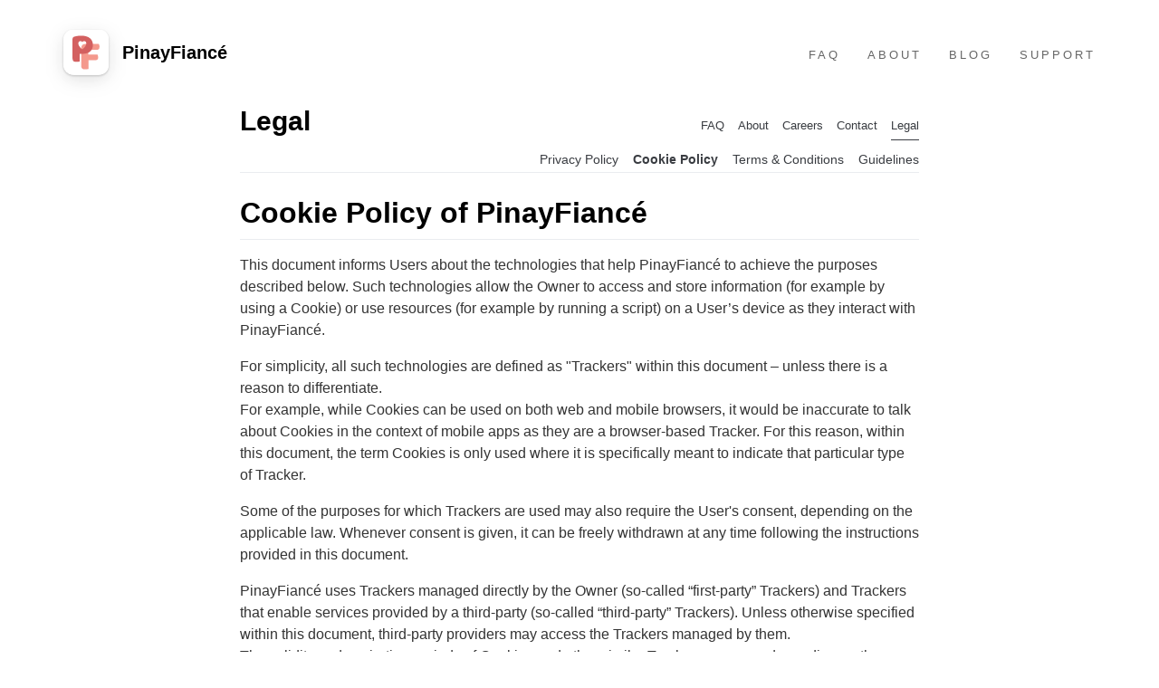

--- FILE ---
content_type: text/html; charset=UTF-8
request_url: https://www.pinayfiance.com/about/legal/cookie
body_size: 3669
content:
<!DOCTYPE html>
<html lang="en-us"><head>
	<meta charset="utf-8">
	<meta http-equiv="x-ua-compatible" content="ie=edge">
	<meta name="viewport" content="width=device-width, initial-scale=1.0">
	<meta name="robots" content="all">
	<base target="_blank">
	<link rel="apple-touch-icon" sizes="180x180" href="/apple-touch-icon.png">
	<link rel="icon" type="image/png" sizes="32x32" href="/favicon-32x32.png">
	<link rel="icon" type="image/png" sizes="16x16" href="/favicon-16x16.png">
	<link rel="manifest" href="/site.webmanifest">
	<link rel="mask-icon" href="/safari-pinned-tab.svg" color="#d2605f">
	<meta name="msapplication-TileColor" content="#b91d47">
	<meta name="theme-color" content="#ffffff"><meta name="facebook-domain-verification" content="fut90khp2wilwc79iylnmxcp08ihbf" /><meta name="apple-itunes-app" content="app-id=1567051388"><!-- Begin Jekyll SEO tag v2.7.1 -->
<title>Privacy &amp; Legal | PinayFiancé</title>
<meta name="generator" content="Jekyll v3.9.0" />
<meta property="og:title" content="Privacy &amp; Legal" />
<meta property="og:locale" content="en_US" />
<meta name="description" content="Learn about PinayFiancé’s privacy, security and legal policies, including payment terms and customer privacy." />
<meta property="og:description" content="Learn about PinayFiancé’s privacy, security and legal policies, including payment terms and customer privacy." />
<link rel="canonical" href="https://www.pinayfiance.com/about/legal/cookie" />
<meta property="og:url" content="https://www.pinayfiance.com/about/legal/cookie" />
<meta property="og:site_name" content="PinayFiancé" />
<meta property="og:image" content="https://cdn.pinayfiance.com/pinay-fiance-og-image.jpg" />
<meta property="og:type" content="article" />
<meta property="article:published_time" content="2024-03-03T16:01:04-05:00" />
<meta name="twitter:card" content="summary" />
<meta property="twitter:image" content="https://cdn.pinayfiance.com/pinay-fiance-og-image.jpg" />
<meta property="twitter:title" content="Privacy &amp; Legal" />
<meta name="twitter:site" content="@pinayfiance" />
<script type="application/ld+json">
{"@type":"BlogPosting","image":"https://cdn.pinayfiance.com/pinay-fiance-og-image.jpg","headline":"Privacy &amp; Legal","dateModified":"2024-03-03T16:01:04-05:00","datePublished":"2024-03-03T16:01:04-05:00","mainEntityOfPage":{"@type":"WebPage","@id":"https://www.pinayfiance.com/about/legal/cookie"},"publisher":{"@type":"Organization","logo":{"@type":"ImageObject","url":"https://cdn.pinayfiance.com/pinay-fiance-mobile-app-icon.jpg"}},"description":"Learn about PinayFiancé’s privacy, security and legal policies, including payment terms and customer privacy.","url":"https://www.pinayfiance.com/about/legal/cookie","@context":"https://schema.org"}</script>
<!-- End Jekyll SEO tag -->
<link rel="stylesheet" href="/assets/main.css?v=1709499664" /><script defer src="https://www.googletagmanager.com/gtag/js?id=G-67BGQD9KZP"></script>
	<script defer src="/assets/head.js?v=1709499664"></script>
</head><body class="subPageBody">
    <div class="headerBackground subPageHeaderBackground">
        <div class="container subPageContainer"><header>
	<div class="logo">
		<div class="appIconShadow">
			<svg width="0" height="0">
				<defs>
					<clippath id="shape">
							<path id="shape" class="cls-1" d="M6181.23,233.709v-1.792c0-.5-0.02-1-0.02-1.523a24.257,24.257,0,0,0-.28-3.3,11.207,11.207,0,0,0-1.04-3.132,10.683,10.683,0,0,0-1.95-2.679,10.384,10.384,0,0,0-2.68-1.943,10.806,10.806,0,0,0-3.13-1.038,19.588,19.588,0,0,0-3.3-.285c-0.5-.017-1-0.017-1.52-0.017h-22.39c-0.51,0-1.01.017-1.53,0.017a24.041,24.041,0,0,0-3.3.285,11.009,11.009,0,0,0-3.13,1.038,10.491,10.491,0,0,0-4.62,4.622,10.893,10.893,0,0,0-1.04,3.132,19.2,19.2,0,0,0-.28,3.3c-0.02.5-.02,1-0.02,1.523v22.392c0,0.5.02,1,.02,1.524a24.257,24.257,0,0,0,.28,3.3,10.9,10.9,0,0,0,1.04,3.132,10.491,10.491,0,0,0,4.62,4.622,11.04,11.04,0,0,0,3.13,1.038,19.891,19.891,0,0,0,3.3.285c0.51,0.017,1.01.017,1.53,0.017h22.39c0.5,0,1-.017,1.52-0.017a24.221,24.221,0,0,0,3.3-.285,10.836,10.836,0,0,0,3.13-1.038,10.408,10.408,0,0,0,2.68-1.943,10.683,10.683,0,0,0,1.95-2.679,11.217,11.217,0,0,0,1.04-3.132,20.257,20.257,0,0,0,.28-3.3c0.02-.5.02-1,0.02-1.524v-20.6h0Z" transform="translate(-6131 -218)"/>
					</clippath>
				</defs>
			</svg><a href="/" target="_self">
					<div class="headerIcon">
						<svg width="50" height="50" viewbox="0 0 50 50" xmlns="http://www.w3.org/2000/svg" style="background:#fff">
							<g fill="none" fill-rule="evenodd">
								<path fill="#FFF" d="M0 0h50v50H0z"/>
								<g fill-rule="nonzero">
									<path d="M24.015 43.555c.696 0 1.4-.046 2.112-.138.711-.091 1.233-.182 1.566-.274v-9.65h7.947c.848 0 1.522-.252 2.021-.756.5-.503.75-1.334.75-2.492 0-.61-.084-1.19-.25-1.738-.167-.55-.371-.991-.613-1.327h-9.945v-5.168h9.536c.847 0 1.521-.252 2.02-.755.5-.503.75-1.35.75-2.539 0-.61-.083-1.196-.25-1.76-.166-.565-.356-1.014-.568-1.35H23.97c-1.302 0-2.331.381-3.088 1.144-.757.762-1.135 1.799-1.135 3.11v19.896c0 .793.09 1.434.272 1.921.182.488.454.87.817 1.144.364.274.81.465 1.34.572.53.106 1.143.16 1.84.16Z" fill="#F4998D"/>
									<path d="M19.616 6.445c4.199 0 7.409.904 9.63 2.712 2.22 1.808 3.331 4.259 3.331 7.354 0 1.5-.236 2.857-.707 4.067a8.442 8.442 0 0 1-2.1 3.125c-.928.874-2.099 1.548-3.514 2.023-1.331.446-2.858.683-4.58.71l-.326.002h-3.24v8.457l-.08.02-.182.043c-.325.07-.762.142-1.312.212a16.63 16.63 0 0 1-2.122.138 9.44 9.44 0 0 1-1.849-.16c-.532-.108-.98-.3-1.346-.575-.365-.276-.639-.659-.821-1.15-.169-.452-.26-1.035-.273-1.748l-.001-.182V9.846l.002-.126c.022-.583.196-1.038.523-1.367.35-.353.829-.636 1.437-.85 1.035-.368 2.213-.636 3.537-.805a31.582 31.582 0 0 1 3.993-.253Zm2.11 6.232c-.164.092-.33.221-.507.416-.06.067-.146.204-.257.411l-.07.132-.091-.172a2.181 2.181 0 0 0-.236-.371 2.003 2.003 0 0 0-.506-.416c-.649-.367-1.557-.29-1.9-.208l-.116.033-.091.031c-.2.075-.497.226-.788.56-.33.38-.461.757-.528 1.039l-.015.068-.014.067c-.236 1.19.195 2.363.491 2.984l.066.133.035.067c.486.926 1.227 1.755 1.657 2.208l.345.357.154.154.195.188c.244.231.54.501.89.81l.452.396.316-.275c.61-.536 1.07-.962 1.381-1.279l.36-.374.169-.18c.448-.489 1.08-1.244 1.502-2.072l.066-.133c.297-.621.727-1.794.492-2.984a2.417 2.417 0 0 0-.558-1.174 1.921 1.921 0 0 0-.811-.568l-.084-.028-.079-.023-.103-.022c-.39-.073-1.215-.115-1.818.225Z" fill="#D36060"/>
								</g>
							</g>
						</svg>
					</div>
				</a><div class="divider"></div>
		</div>
		<p class="headerName">PinayFiancé</p>
	</div>
	<nav class="scroll">
		<ul>
			<li><a class="pf-navlink" href="/faq" target="_self">FAQ</a></li>
			<li><a class="pf-navlink" href="/about" target="_self">About</a></li>
			<li><a class="pf-navlink" href="/blog" target="_self">Blog</a></li>
			<li><a class="pf-navlink" href="/help" target="_self">Support</a></li></ul>
	</nav>
</header><article class="page markdown-body legal pf-page"><div class="subheader">
  <h1 id="blog" class="title">Legal</h1>
  <ul class="list"><li class="list-item"><a class="list-item__link" href="/faq" target="_self">FAQ</a></li><li class="list-item"><a class="list-item__link" href="/about" target="_self">About</a></li><li class="list-item"><a class="list-item__link" href="/careers" target="_self">Careers</a></li><li class="list-item"><a class="list-item__link" href="/contact" target="_self">Contact</a></li><li class="list-item"><a class="list-item__link list-item--selected" href="/about/legal/privacy" target="_self">Legal</a></li></ul>
</div><div class="policyLinks">
  <a class="policyLink" href="/about/legal/privacy" target="_self">Privacy Policy</a>
  <a class="policyLink active" href="/about/legal/cookie" target="_self">Cookie Policy</a>
  <a class="policyLink" href="/about/legal/terms" target="_self">Terms & Conditions</a>
  <a class="policyLink" href="/about/legal/guidelines" target="_self">Guidelines</a>
</div>
<div class="markdown-body" data-id="cookie"><a href="https://www.iubenda.com/privacy-policy/67040361/cookie-policy" class="iubenda-white no-brand iubenda-embed iub-no-markup iub-body-embed" title="Cookie Policy">Cookie Policy</a><script defer="" type="text/javascript">(function (w,d) {var loader = function () {var s = d.createElement("script"), tag = d.getElementsByTagName("script")[0]; s.src="https://cdn.iubenda.com/iubenda.js"; tag.parentNode.insertBefore(s,tag);}; if(w.addEventListener){w.addEventListener("load", loader, false);}else if(w.attachEvent){w.attachEvent("onload", loader);}else{w.onload = loader;}})(window, document);</script></div>

          </article>
        </div><footer>
	<div class="footerLinks">
		<a class="footerLink" href="/about" target="_self">PinayFiancé &copy; 2024</a>
		<a class="footerLink" href="/about/legal/privacy" target="_self">Privacy & Legal</a>
		<a class="footerLink desktop" href="/contact" target="_self">Contact</a>
		<a class="footerLink desktop" href="/help" target="_self">Help Center</a>
		<a class="footerLink desktop" href="/careers" target="_self">Careers</a>
		<a class="footerLink desktop" href="/updates" target="_self">Get Newsletter</a>
		<a class="footerLink" href="/blog" target="_self">News</a>
		<a class="footerLink footerSocialLink" href="https://www.tiktok.com/@pinayfiance" target="_blank">
			<svg xmlns="http://www.w3.org/2000/svg" width="12" height="12" viewbox="0 0 16 16"><title>@pinayfiance | TikTok</title><g fill="#393c41"><path d="M6.793,5.958V8.706a2.392,2.392,0,0,0-3,2.216,2.163,2.163,0,0,0,2.312,2.3,2.155,2.155,0,0,0,2.311-2.326V0h2.719c.463,2.876,1.9,3.544,3.827,3.852V6.608a8.19,8.19,0,0,1-3.75-1.266v5.445C11.21,13.25,9.75,16,6.125,16A5.11,5.11,0,0,1,1.04,10.761,5.01,5.01,0,0,1,6.793,5.958Z" fill="#393c41"></path></g></svg>
		</a>
		
	</div>
</footer></div>
    <script defer type="text/javascript">if(window.isNativeApp)document.body.className+=' mobile-app-legal';</script><script defer src="https://static.cloudflareinsights.com/beacon.min.js/vcd15cbe7772f49c399c6a5babf22c1241717689176015" integrity="sha512-ZpsOmlRQV6y907TI0dKBHq9Md29nnaEIPlkf84rnaERnq6zvWvPUqr2ft8M1aS28oN72PdrCzSjY4U6VaAw1EQ==" data-cf-beacon='{"version":"2024.11.0","token":"635b4d6004b948dc826cb671fa5693ac","server_timing":{"name":{"cfCacheStatus":true,"cfEdge":true,"cfExtPri":true,"cfL4":true,"cfOrigin":true,"cfSpeedBrain":true},"location_startswith":null}}' crossorigin="anonymous"></script>
</body>
</html>

--- FILE ---
content_type: text/css; charset=UTF-8
request_url: https://www.pinayfiance.com/assets/main.css?v=1709499664
body_size: 8778
content:
@font-face{font-display:swap;font-family:octicons-link;src:url([data-uri]) format("woff")}html{font-size:62.5%;font-family:-apple-system,BlinkMacSystemFont,"Segoe UI",Roboto,Helvetica,Arial,sans-serif,"Apple Color Emoji","Segoe UI Emoji","Segoe UI Symbol";line-height:1}body{font-size:2rem;background-color:#fff}.subPageBody{background-color:#fff;min-height:100vh}h1{font-size:3rem}h2{font-size:2rem}h3{font-size:2rem}body{-webkit-font-smoothing:antialiased;-moz-osx-font-smoothing:grayscale;background-color:#fff}a:link,a:hover,a:visited,a:active{color:#1d63ea;text-decoration:none}*,*::before,*::after{-webkit-box-sizing:border-box;-moz-box-sizing:border-box;box-sizing:border-box;margin:0;padding:0}[hidden]{display:none}button,input,optgroup,select,textarea{border:none;margin:0;font-size:100%;outline:none}button,input{overflow:visible}button,select{text-transform:none}button::-moz-focus-inner,[type="button"]::-moz-focus-inner,[type="reset"]::-moz-focus-inner,[type="submit"]::-moz-focus-inner{padding:0;border-style:none}button:-moz-focusring,[type="button"]:-moz-focusring,[type="reset"]:-moz-focusring,[type="submit"]:-moz-focusring{outline:1px dotted ButtonText}fieldset{padding:0.35em 0.625em 0.75em;border:1px solid #c0c0c0;margin:0 2px}legend{display:table;max-width:100%;box-sizing:border-box;padding:0;color:inherit;white-space:normal}progress{display:inline-block;vertical-align:baseline}textarea{overflow:auto}[type="checkbox"],[type="radio"]{box-sizing:border-box;padding:0}[type="number"]::-webkit-inner-spin-button,[type="number"]::-webkit-outer-spin-button{height:auto}[type="search"]{-webkit-appearance:textfield;outline-offset:-2px}[type="search"]::-webkit-search-cancel-button,[type="search"]::-webkit-search-decoration{-webkit-appearance:none}input,select,textarea{position:relative;height:auto;padding:5px;border:1px solid #a7a7a7;appearance:none;border-radius:0;font-size:16px;outline:none;vertical-align:middle;font-family:-apple-system,BlinkMacSystemFont,"Segoe UI",Roboto,Helvetica,Arial,sans-serif,"Apple Color Emoji","Segoe UI Emoji","Segoe UI Symbol"}input:-webkit-autofill{-webkit-box-shadow:0 0 0 1000px white inset}input[type="submit"]{cursor:pointer;transition:all 0.2s ease}input{-webkit-appearance:none;-moz-appearance:none;appearance:none}.center{text-align:center}.imageWrapper{height:714px;border-radius:0px 0px 40px 40px;max-width:1680px;margin:0 auto}.imageWrapper.no-webp{background:linear-gradient(rgba(54,59,61,0.8), rgba(54,59,61,0.8)),url("https://cdn.pinayfiance.com/pinayfiance-date-location-boracay.jpg");background-repeat:no-repeat;background-size:cover;background-position:center center}.imageWrapper.webp{background:linear-gradient(rgba(54,59,61,0.8), rgba(54,59,61,0.8)),url("https://cdn.pinayfiance.com/pinayfiance-date-location-boracay.webp");background-repeat:no-repeat;background-size:cover;background-position:center center}.headerBackground{height:115px;background-color:rgba(0,0,0,0.1)}@media only screen and (min-width: 1681px){.imageWrapper{border-radius:40px}.headerBackground{border-radius:40px 40px 0 0}}@media only screen and (max-width: 768px){.headerBackground{height:80px}}@media only screen and (max-width: 480px){.imageWrapper.no-webp{background:linear-gradient(rgba(54,59,61,0), rgba(54,59,61,0.8)),url("https://cdn.pinayfiance.com/pinay-fiance-philippines-open-for-travel-february-10-2022.jpg");background-repeat:no-repeat;background-size:cover;background-position:center center}.imageWrapper.webp{background:linear-gradient(rgba(54,59,61,0), rgba(54,59,61,0.8)),url("https://cdn.pinayfiance.com/pinay-fiance-philippines-open-for-travel-february-10-2022.webp");background-repeat:no-repeat;background-size:cover;background-position:center center}}.subPageHeaderBackground{background-color:#fff}.container{display:grid;margin:auto;max-width:1170px;padding-left:15px;padding-right:15px;grid-template-columns:repeat(12, 1fr);grid-template-rows:115px 876px auto auto;grid-column-gap:30px;grid-template-areas:"h h h h h h h h h h h h" "p p p p p i i i i i i i" "c c c c c c c c c c c c" "f f f f f f f f f f f f"}.subPageContainer{grid-template-rows:115px auto auto auto;background-color:#fff}@media only screen and (max-width: 768px){.container,.container.subPageContainer{grid-template-rows:80px auto auto auto}}@media only screen and (max-width: 960px){.container{grid-column-gap:0px;grid-template-columns:1;grid-template-rows:115px auto auto auto auto;grid-template-areas:"h h h h h h h h h h h h" "i i i i i i i i i i i i" "p p p p p p p p p p p p" "c c c c c c c c c c c c" "f f f f f f f f f f f f"}}.page{margin-top:30px;margin-bottom:70px;grid-column:3/11}.page--form{margin-bottom:30px}.page--form p{text-align:center}.page--center p,.page--center h2,.page--center h3{text-align:center}.legal{grid-column:3/11}.legal [data-id="cookie"] h2:first-child{border-bottom:1px solid #eaecef;padding-bottom:0.3em;font-size:2em}.legal #iubenda_policy .iub_content{padding-top:0;padding:0}.legal .iub_container.iub_base_container{margin-top:0 !important}@media only screen and (max-width: 768px){.page{margin-top:0;margin-bottom:70px;grid-column:1/-1}.page--form{margin-bottom:30px}.page--center p,.page--center h2,.page--center h3{text-align:unset}.legal{margin-top:16px;grid-column:1/-1}}.section{grid-column:3/11;margin-bottom:70px}.center{text-align:center}@media only screen and (max-width: 768px){.section{grid-column:1/-1}}header{grid-area:h;display:flex;margin-right:-15px}.logo{display:flex;justify-content:flex-start;align-items:center;height:115px;margin-right:30px}.logo>p{color:#fff;white-space:nowrap;display:flex;font-weight:bold;margin-left:15px}@media only screen and (max-width: 768px){.logo{height:80px;margin-right:0px}.logo>p{display:none}}.headerIcon{aspect-ratio:attr(width)/attr(height);width:50px;height:50px;-webkit-clip-path:url(#shape);clip-path:url(#shape)}@media only screen and (max-width: 768px){.divider{position:relative;min-width:1px;max-width:1px;background-color:rgba(127,127,127,0.2);display:inline-block;margin-left:15px}}.scroll{display:flex;width:100%;align-items:center;justify-content:flex-end;height:115px;white-space:nowrap;overflow-x:auto;overflow-y:hidden;-webkit-overflow-scrolling:touch;-ms-overflow-style:-ms-autohiding-scrollbar}@media only screen and (max-width: 768px){.scroll{height:80px;padding-top:100px;padding-bottom:30px;margin-top:-60px;justify-content:flex-start}}.scroll::-webkit-scrollbar{display:none}nav>ul{color:#fff;display:flex;list-style-type:none}nav>ul li{padding-left:30px}@media only screen and (max-width: 768px){nav>ul li{padding-left:20px}}nav>ul li:first-child{padding-left:0px;padding-left:15px}nav>ul li:last-child{padding-right:15px}nav>ul li a:link,nav>ul li a:visited{text-decoration:none;color:rgba(255,255,255,0.6)}nav>ul li a:hover,nav>ul li a:active{text-decoration:none;color:#fff}.subPageHeaderBackground .logo>p{color:#000}.subPageHeaderBackground nav>ul li a:link,.subPageHeaderBackground nav>ul li a:visited{color:rgba(0,0,0,0.6)}.subPageHeaderBackground nav>ul li a:hover,.subPageHeaderBackground nav>ul li a:active{color:#000}.appInfo{grid-area:i;display:flex;flex-wrap:wrap;padding-top:140px;align-content:flex-start}@media only screen and (max-width: 960px){.appInfo{padding-top:50px;justify-content:center}}.appIconShadow{display:flex;filter:drop-shadow(0px 5px 10px rgba(0,0,0,0.1)) drop-shadow(0px 1px 1px rgba(0,0,0,0.2))}.appIconLarge{aspect-ratio:attr(width)/attr(height);width:120px;height:120px;-webkit-clip-path:url(#shape120);clip-path:url(#shape120)}.appNamePriceContainer{display:flex;flex:0 1 auto;flex-direction:column;align-items:start;justify-content:center;margin-left:30px}.appName{color:#fff}.appPrice{color:#fff;font-weight:normal;margin-top:13px}@media only screen and (max-width: 768px){.appNamePriceContainer{width:100%;margin-left:0px;align-items:center;justify-content:center}.appName{margin-top:30px;text-align:center}.appPrice{margin-top:13px;text-align:center}}.appDescriptionContainer{font-size:2.5rem;font-weight:normal;width:100%;align-items:flex-start;margin-top:3.2rem;flex:0 1 auto;line-height:1.5}.appDescription{color:#fff}@media only screen and (max-width: 960px){.appDescription{text-align:center;max-width:65rem;margin:0 auto}}@media only screen and (max-width: 680px){.appDescriptionContainer{margin-top:2.4rem;font-size:2rem}}.downloadButtonsContainer{display:inline-block;margin-top:3.2rem;filter:drop-shadow(0px 5px 10px rgba(0,0,0,0.1)) drop-shadow(0px 1px 1px rgba(0,0,0,0.2))}@media only screen and (max-width: 960px){.downloadButtonsContainer{text-align:center;margin-top:2.4rem}}.playStore{aspect-ratio:attr(width)/attr(height);height:75px;width:auto;margin-right:24px}.appStore{aspect-ratio:attr(width)/attr(height);width:auto;height:75px}@media only screen and (max-width: 960px){.playStore{margin-right:24px;margin-bottom:0px}}@media screen and (max-width: 680px){.playStore,.appStore{height:60px}}@media only screen and (max-width: 580px){.playStore,.appStore{display:block}.playStore{margin-right:0}.appStore{margin:1.6rem auto 0}}.iphonePreview{grid-area:p;background-size:400px auto;background-repeat:no-repeat;margin-top:68px}.iphonePreview.no-webp{background-image:url("https://cdn.pinayfiance.com/iphone-coral.png")}.iphonePreview.webp{background-image:url("https://cdn.pinayfiance.com/iphone-coral.webp")}.iphoneScreen{aspect-ratio:attr(width)/attr(height);width:349px;height:auto;-webkit-clip-path:url(#screenMask);clip-path:url(#screenMask);margin-left:26px;margin-top:23px}.videoContainer{width:349px;height:755px;-webkit-clip-path:url(#screenMask);clip-path:url(#screenMask);margin-left:26px;margin-top:23px}.videoContainer>video{width:349px;height:755px}@media only screen and (max-width: 1070px){.iphonePreview{background-size:370px auto}.iphoneScreen{width:322px;margin-left:24px;margin-top:22px}.videoContainer{width:322px;height:698px;margin-left:24px;margin-top:22px}.videoContainer>video{width:322px;height:698px}}@media only screen and (max-width: 960px){.iphonePreview{display:flex;background-size:260px auto;background-position:center 0;margin-top:47px;justify-content:center;padding-bottom:75px}.iphoneScreen{width:226px;height:488px;-webkit-clip-path:url(#screenMask);clip-path:url(#screenMask);margin:0px;margin-top:17px}.videoContainer{width:226px;height:488px;margin-left:0px;margin-top:17px}.videoContainer>video{width:226px;height:488px}}.features{grid-area:c;display:flex;flex:0 1 auto;align-content:flex-start;justify-content:flex-start;flex-grow:1;flex-wrap:wrap;margin-top:93px}.feature{display:flex;padding-top:63px;padding-left:15px;padding-right:15px;width:calc(100% / 3)}.feature:nth-child(-n+3){padding-top:0px}.feature:nth-child(3n){padding-right:0px}.feature:nth-child(3n+1){padding-left:0px}.iconBack{color:#e6e6e6}.iconTop{color:#1d63ea}.socialIconBack{color:#e6e6e6}.socialIconTop{color:#666}.featureText{margin-left:18px}.featureText>h3{color:#000}.featureText>p{color:#666;margin-top:8px;line-height:1.5}@media only screen and (max-width: 960px){.features{flex-grow:1;flex-direction:row;flex-wrap:wrap;margin-top:11px}.feature{display:flex;padding-top:41px;padding-left:15px;padding-right:15px;width:100%}.feature:nth-child(-n+3){padding-top:41px}.feature:nth-child(1){padding-top:0px}.feature:nth-child(3n){padding-right:15px}.feature:nth-child(3n+1){padding-left:15px}}@media only screen and (max-width: 480px){.features{flex-grow:1;flex-direction:row;flex-wrap:wrap;margin-top:11px}.feature{display:flex;padding-top:41px;padding-left:0px;padding-right:0px;width:100%}.feature:nth-child(-n+3){padding-top:41px}.feature:nth-child(1){padding-top:0px}.feature:nth-child(3n){padding-right:0px}.feature:nth-child(3n+1){padding-left:0px}}footer{grid-area:f;display:flex;flex-wrap:wrap;justify-content:center;margin-top:36px}.footerText{color:#666;display:block;line-height:1.5;width:100%;text-align:center;padding-top:70px;padding-bottom:70px}.footerIcons{padding-bottom:70px;display:flex;flex:0 0 100%;justify-content:center}.policyLinks{grid-column:3/11;display:flex;text-align:center;border-bottom:1px solid #eaecef;line-height:1.25;margin:0;padding-bottom:0.3em;justify-content:flex-end;align-items:center}@media screen and (max-width: 768px){.policyLinks{justify-content:center}}@media screen and (max-width: 680px){.policyLinks{margin-top:1.6rem}}@media screen and (max-width: 480px){.policyLinks{justify-content:space-between}}.footerLinks{display:flex;text-align:center;min-height:7rem}a.policyLink{color:#393c41;font-size:1.4rem;margin-right:1.6rem}a.policyLink.active{font-weight:bold}a.policyLink:hover{color:#000}a.policyLink:last-child{margin-right:0}a.footerLink{color:#393c41;font-size:1.2rem}.footerLinks a{margin-top:0.8rem;margin-bottom:0.8rem;margin-right:1.6rem}.footerLinks a:last-child{margin-right:0}.footerLinks a:last-child{margin-right:0px}a.footerSocialLink[target="_blank"]::after{content:""}@media only screen and (max-width: 768px){.policyLinks{grid-column:1/-1}.policyLink:last-child{margin-right:0}.footerLinks{flex-direction:column;min-height:unset;margin-bottom:20px}.footerLink.desktop{display:none}.footerLinks a{justify-content:stretch;margin-right:0px;margin-top:10px;margin-bottom:0}.footerLinks a:first-child{margin-top:0px}}@media only screen and (max-width: 960px){.footerText{color:#666;display:block;line-height:1.5;width:100%;text-align:center;padding-top:54px;padding-bottom:61px}.footerIcons{padding-bottom:70px;display:flex}}.hidden{display:none}[type="submit"]{cursor:pointer;transition:all 0.2s ease-in-out}.pf-page{margin-top:0;margin-bottom:30px}.memory-frame{max-width:1400px;margin-bottom:16px}.lost-in-time{aspect-ratio:attr(width)/attr(height);width:100%;display:flex;height:auto;max-width:75rem;max-height:42.2rem}@media only screen and (max-width: 768px){.pf-page,.memory-frame{grid-column:1/-1}}a[target="_blank"]::after{content:url("data:image/svg+xml,%3Csvg width='9' height='9' xmlns='http://www.w3.org/2000/svg'%3E%3Cg fill='none' fill-rule='evenodd' stroke='%234A8AA7'%3E%3Cpath stroke-linecap='round' d='M8.5 8.5h-8M8.5 8.5v-2'/%3E%3Cpath stroke-linejoin='bevel' d='M.5.5v8'/%3E%3Cpath stroke-linecap='round' d='M.5.5h2'/%3E%3Cg stroke-linecap='round'%3E%3Cpath d='M8.5 3.5v-3M5.5.5h3'/%3E%3Cpath fill='%234A8AA7' d='m4.5 4.5 4-4'/%3E%3C/g%3E%3C/g%3E%3C/svg%3E");margin-left:2px;position:relative;top:-5px}@keyframes fbFacadeSlideInFromBottomDelay{0%{opacity:0;transform:translateY(100%)}97%{opacity:0;transform:translateY(100%)}100%{opacity:1;transform:translateY(0)}}.fb-chat-placeholder{animation:3s ease-out 0s 1 normal none running fbFacadeSlideInFromBottomDelay;background:none;bottom:24px;display:block;margin:0px 12px;overflow:hidden;padding:0px;position:fixed;top:auto;z-index:1;border-radius:30px;box-shadow:rgba(0,0,0,0.15) 0px 4px 12px 0px;height:60px;width:60px;right:12px;cursor:pointer}.fb_dialog_content iframe{animation:none !important}.mobile-app-legal header,.mobile-app-legal footer,.mobile-app-legal .policyLinks,.mobile-app-legal .title{display:none}.mobile-app-legal h1,.mobile-app-legal [data-id="cookie"] h2:first-child{font-size:1.5em !important}.mobile-app-about header,.mobile-app-about footer,.mobile-app-about h1,.mobile-app-about .subheader{display:none !important}.pf-navlink{text-transform:uppercase;-webkit-transition:0.1s ease-in-out;transition:0.1s ease-in-out;-webkit-transition-property:color, background-color;transition-property:color, background-color;letter-spacing:3px;font-weight:400;font-size:13px}.markdown-body .octicon{display:inline-block;fill:currentColor;vertical-align:text-bottom}.markdown-body .anchor{float:left;line-height:1;margin-left:-20px;padding-right:4px}.markdown-body .anchor:focus{outline:none}.markdown-body h1 .octicon-link,.markdown-body h2 .octicon-link,.markdown-body h3 .octicon-link,.markdown-body h4 .octicon-link,.markdown-body h5 .octicon-link,.markdown-body h6 .octicon-link{color:#000;vertical-align:middle;visibility:hidden}.markdown-body h1,.markdown-body h2,.markdown-body h3,.markdown-body h4,.markdown-body h5,.markdown-body h6{color:#000}.markdown-body h1:hover .anchor,.markdown-body h2:hover .anchor,.markdown-body h3:hover .anchor,.markdown-body h4:hover .anchor,.markdown-body h5:hover .anchor,.markdown-body h6:hover .anchor{text-decoration:none}.markdown-body h1:hover .anchor .octicon-link,.markdown-body h2:hover .anchor .octicon-link,.markdown-body h3:hover .anchor .octicon-link,.markdown-body h4:hover .anchor .octicon-link,.markdown-body h5:hover .anchor .octicon-link,.markdown-body h6:hover .anchor .octicon-link{visibility:visible}.markdown-body{-ms-text-size-adjust:100%;-webkit-text-size-adjust:100%;color:rgba(0,0,0,0.8);line-height:1.5;font-family:-apple-system,BlinkMacSystemFont,"Segoe UI",Roboto,Helvetica,Arial,sans-serif,"Apple Color Emoji","Segoe UI Emoji","Segoe UI Symbol";font-size:16px;line-height:1.5;word-wrap:break-word}.markdown-body .pl-c{color:#6a737d}.markdown-body .pl-c1,.markdown-body .pl-s .pl-v{color:#005cc5}.markdown-body .pl-e,.markdown-body .pl-en{color:#6f42c1}.markdown-body .pl-s .pl-s1,.markdown-body .pl-smi{color:#24292e}.markdown-body .pl-ent{color:#22863a}.markdown-body .pl-k{color:#d73a49}.markdown-body .pl-pds,.markdown-body .pl-s,.markdown-body .pl-s .pl-pse .pl-s1,.markdown-body .pl-sr,.markdown-body .pl-sr .pl-cce,.markdown-body .pl-sr .pl-sra,.markdown-body .pl-sr .pl-sre{color:#032f62}.markdown-body .pl-smw,.markdown-body .pl-v{color:#e36209}.markdown-body .pl-bu{color:#b31d28}.markdown-body .pl-ii{background-color:#b31d28;color:#fafbfc}.markdown-body .pl-c2{background-color:#d73a49;color:#fafbfc}.markdown-body .pl-c2:before{content:"^M"}.markdown-body .pl-sr .pl-cce{color:#22863a;font-weight:700}.markdown-body .pl-ml{color:#735c0f}.markdown-body .pl-mh,.markdown-body .pl-mh .pl-en,.markdown-body .pl-ms{color:#005cc5;font-weight:700}.markdown-body .pl-mi{color:#24292e;font-style:italic}.markdown-body .pl-mb{color:#24292e;font-weight:700}.markdown-body .pl-md{background-color:#ffeef0;color:#b31d28}.markdown-body .pl-mi1{background-color:#f0fff4;color:#22863a}.markdown-body .pl-mc{background-color:#ffebda;color:#e36209}.markdown-body .pl-mi2{background-color:#005cc5;color:#f6f8fa}.markdown-body .pl-mdr{color:#6f42c1;font-weight:700}.markdown-body .pl-ba{color:#586069}.markdown-body .pl-sg{color:#959da5}.markdown-body .pl-corl{color:#032f62;text-decoration:underline}.markdown-body details{display:block}.markdown-body summary{display:list-item}.markdown-body a:not(.policyLink):not(.list-item__link){background-color:transparent}.markdown-body a:active:not(.policyLink):not(.list-item__link),.markdown-body a:hover:not(.policyLink):not(.list-item__link){outline-width:0}.markdown-body strong{font-weight:inherit;font-weight:bolder}.markdown-body h1{font-size:2em;margin:0.67em 0}.markdown-body img{border-style:none}.markdown-body code,.markdown-body kbd,.markdown-body pre{font-family:monospace, monospace;font-size:1em}.markdown-body hr{box-sizing:content-box;height:0;overflow:visible}.markdown-body input{font:inherit;margin:0}.markdown-body input{overflow:visible}.markdown-body [type="checkbox"]{box-sizing:border-box;padding:0}.markdown-body *{box-sizing:border-box}.markdown-body input{font-family:inherit;font-size:inherit;line-height:inherit}.markdown-body a:not(.policyLink):not(.list-item__link):not(.blog-post-title){color:#4a8aa7;text-decoration:none}.markdown-body a:hover:not(.policyLink):not(h2 a):not(.list-item__link):not(.group__read-more__link ){text-decoration:underline}.markdown-body strong{font-weight:600}.markdown-body hr{background:transparent;border:0;border-bottom:1px solid #dfe2e5;height:0;margin:15px 0;overflow:hidden}.markdown-body hr:before{content:"";display:table}.markdown-body hr:after{clear:both;content:"";display:table}.markdown-body table{border-collapse:collapse;border-spacing:0}.markdown-body td,.markdown-body th{padding:0}.markdown-body details summary{cursor:pointer}.markdown-body h1,.markdown-body h2,.markdown-body h3,.markdown-body h4,.markdown-body h5,.markdown-body h6{margin-bottom:0;margin-top:0}.markdown-body h1{font-size:32px}.markdown-body h1,.markdown-body h2{font-weight:600}.markdown-body h2{font-size:24px}.markdown-body h3{font-size:20px}.markdown-body h3,.markdown-body h4{font-weight:600}.markdown-body h4{font-size:16px}.markdown-body h5{font-size:14px}.markdown-body h5,.markdown-body h6{font-weight:600}.markdown-body h6{font-size:12px}.markdown-body p{margin-bottom:10px;margin-top:0}.markdown-body blockquote{margin:0}.markdown-body ol,.markdown-body ul{margin-bottom:0;margin-top:0;padding-left:0}.markdown-body ol ol,.markdown-body ul ol{list-style-type:lower-roman}.markdown-body ol ol ol,.markdown-body ol ul ol,.markdown-body ul ol ol,.markdown-body ul ul ol{list-style-type:lower-alpha}.markdown-body dd{margin-left:0}.markdown-body code,.markdown-body pre{font-family:SFMono-Regular, Consolas, Liberation Mono, Menlo, Courier, monospace;font-size:12px}.markdown-body pre{margin-bottom:0;margin-top:0}.markdown-body input::-webkit-inner-spin-button,.markdown-body input::-webkit-outer-spin-button{-webkit-appearance:none;appearance:none;margin:0}.markdown-body .border{border:1px solid #e1e4e8 !important}.markdown-body .border-0{border:0 !important}.markdown-body .border-bottom{border-bottom:1px solid #e1e4e8 !important}.markdown-body .rounded-1{border-radius:3px !important}.markdown-body .bg-white{background-color:#fff !important}.markdown-body .bg-gray-light{background-color:#fafbfc !important}.markdown-body .text-gray-light{color:#6a737d !important}.markdown-body .mb-0{margin-bottom:0 !important}.markdown-body .my-2{margin-bottom:8px !important;margin-top:8px !important}.markdown-body .pl-0{padding-left:0 !important}.markdown-body .py-0{padding-bottom:0 !important;padding-top:0 !important}.markdown-body .pl-1{padding-left:4px !important}.markdown-body .pl-2{padding-left:8px !important}.markdown-body .py-2{padding-bottom:8px !important;padding-top:8px !important}.markdown-body .pl-3,.markdown-body .px-3{padding-left:16px !important}.markdown-body .px-3{padding-right:16px !important}.markdown-body .pl-4{padding-left:24px !important}.markdown-body .pl-5{padding-left:32px !important}.markdown-body .pl-6{padding-left:40px !important}.markdown-body .f6{font-size:12px !important}.markdown-body .lh-condensed{line-height:1.25 !important}.markdown-body .text-bold{font-weight:600 !important}.markdown-body:before{content:"";display:table}.markdown-body:after{clear:both;content:"";display:table}.markdown-body>:first-child{margin-top:0 !important}.markdown-body>:last-child{margin-bottom:0 !important}.markdown-body a:not([href]):not(.policyLink):not(.list-item__link){color:inherit;text-decoration:none}.markdown-body blockquote,.markdown-body dl,.markdown-body ol,.markdown-body p,.markdown-body pre,.markdown-body table,.markdown-body ul{margin-bottom:16px;margin-top:0}.markdown-body hr{background-color:#e1e4e8;border:0;height:0.25em;margin:24px 0;padding:0}.markdown-body blockquote{border-left:0.25em solid #dfe2e5;color:#6a737d;padding:0 1em}.markdown-body blockquote>:first-child{margin-top:0}.markdown-body blockquote>:last-child{margin-bottom:0}.markdown-body kbd{background-color:#fafbfc;border:1px solid #c6cbd1;border-bottom-color:#959da5;border-radius:3px;box-shadow:inset 0 -1px 0 #959da5;color:#444d56;display:inline-block;font-size:11px;line-height:10px;padding:3px 5px;vertical-align:middle}.markdown-body h1,.markdown-body h2,.markdown-body h3,.markdown-body h4,.markdown-body h5,.markdown-body h6{font-weight:600;line-height:1.25;margin-bottom:16px;margin-top:24px}.markdown-body h1{font-size:2em}.markdown-body h1,.markdown-body h2{border-bottom:1px solid #eaecef;padding-bottom:0.3em}.markdown-body h2{font-size:1.5em}.markdown-body h3{font-size:1.25em}.markdown-body h4{font-size:1em}.markdown-body h5{font-size:0.875em}.markdown-body h6{color:#6a737d;font-size:0.85em}.markdown-body ol,.markdown-body ul{padding-left:2em}.markdown-body ol ol,.markdown-body ol ul,.markdown-body ul ol,.markdown-body ul ul{margin-bottom:0;margin-top:0}.markdown-body li{word-wrap:break-all}.markdown-body li>p{margin-top:16px}.markdown-body li+li{margin-top:0.25em}.markdown-body dl{padding:0}.markdown-body dl dt{font-size:1em;font-style:italic;font-weight:600;margin-top:16px;padding:0}.markdown-body dl dd{margin-bottom:16px;padding:0 16px}.markdown-body table{display:block;overflow:auto;width:100%}.markdown-body table th{font-weight:600}.markdown-body table td,.markdown-body table th{border:1px solid #dfe2e5;padding:6px 13px}.markdown-body table tr{background-color:#fff;border-top:1px solid #c6cbd1}.markdown-body table tr:nth-child(2n){background-color:#f6f8fa}.markdown-body img{background-color:#fff;box-sizing:content-box;max-width:100%}.markdown-body img[align="right"]{padding-left:20px}.markdown-body img[align="left"]{padding-right:20px}.markdown-body code{background-color:rgba(27,31,35,0.05);border-radius:3px;font-size:85%;margin:0;padding:0.2em 0.4em}.markdown-body pre{word-wrap:normal}.markdown-body pre>code{background:transparent;border:0;font-size:100%;margin:0;padding:0;white-space:pre;word-break:normal}.markdown-body .highlight{margin-bottom:16px}.markdown-body .highlight pre{margin-bottom:0;word-break:normal}.markdown-body .highlight pre,.markdown-body pre{background-color:#f6f8fa;border-radius:3px;font-size:85%;line-height:1.45;overflow:auto;padding:16px}.markdown-body pre code{background-color:transparent;border:0;display:inline;line-height:inherit;margin:0;max-width:auto;overflow:visible;padding:0;word-wrap:normal}.markdown-body .commit-tease-sha{color:#444d56;display:inline-block;font-family:SFMono-Regular, Consolas, Liberation Mono, Menlo, Courier, monospace;font-size:90%}.markdown-body .blob-wrapper{border-bottom-left-radius:3px;border-bottom-right-radius:3px;overflow-x:auto;overflow-y:hidden}.markdown-body .blob-wrapper-embedded{max-height:240px;overflow-y:auto}.markdown-body .blob-num{-moz-user-select:none;-ms-user-select:none;-webkit-user-select:none;color:rgba(27,31,35,0.3);cursor:pointer;font-family:SFMono-Regular, Consolas, Liberation Mono, Menlo, Courier, monospace;font-size:12px;line-height:20px;min-width:50px;padding-left:10px;padding-right:10px;text-align:right;user-select:none;vertical-align:top;white-space:nowrap;width:1%}.markdown-body .blob-num:hover{color:rgba(27,31,35,0.6)}.markdown-body .blob-num:before{content:attr(data-line-number)}.markdown-body .blob-code{line-height:20px;padding-left:10px;padding-right:10px;position:relative;vertical-align:top}.markdown-body .blob-code-inner{color:#24292e;font-family:SFMono-Regular, Consolas, Liberation Mono, Menlo, Courier, monospace;font-size:12px;overflow:visible;white-space:pre;word-wrap:normal}.markdown-body .pl-token.active,.markdown-body .pl-token:hover{background:#ffea7f;cursor:pointer}.markdown-body kbd{background-color:#fafbfc;border:1px solid #d1d5da;border-bottom-color:#c6cbd1;border-radius:3px;box-shadow:inset 0 -1px 0 #c6cbd1;color:#444d56;display:inline-block;font:11px SFMono-Regular, Consolas, Liberation Mono, Menlo, Courier, monospace;line-height:10px;padding:3px 5px;vertical-align:middle}.markdown-body :checked+.radio-label{border-color:#0366d6;position:relative;z-index:1}.markdown-body .tab-size[data-tab-size="1"]{-moz-tab-size:1;tab-size:1}.markdown-body .tab-size[data-tab-size="2"]{-moz-tab-size:2;tab-size:2}.markdown-body .tab-size[data-tab-size="3"]{-moz-tab-size:3;tab-size:3}.markdown-body .tab-size[data-tab-size="4"]{-moz-tab-size:4;tab-size:4}.markdown-body .tab-size[data-tab-size="5"]{-moz-tab-size:5;tab-size:5}.markdown-body .tab-size[data-tab-size="6"]{-moz-tab-size:6;tab-size:6}.markdown-body .tab-size[data-tab-size="7"]{-moz-tab-size:7;tab-size:7}.markdown-body .tab-size[data-tab-size="8"]{-moz-tab-size:8;tab-size:8}.markdown-body .tab-size[data-tab-size="9"]{-moz-tab-size:9;tab-size:9}.markdown-body .tab-size[data-tab-size="10"]{-moz-tab-size:10;tab-size:10}.markdown-body .tab-size[data-tab-size="11"]{-moz-tab-size:11;tab-size:11}.markdown-body .tab-size[data-tab-size="12"]{-moz-tab-size:12;tab-size:12}.markdown-body .task-list-item{list-style-type:none}.markdown-body .task-list-item+.task-list-item{margin-top:3px}.markdown-body .task-list-item input{margin:0 0.2em 0.25em -1.6em;vertical-align:middle}.markdown-body hr{border-bottom-color:#eee}.markdown-body .pl-0{padding-left:0 !important}.markdown-body .pl-1{padding-left:4px !important}.markdown-body .pl-2{padding-left:8px !important}.markdown-body .pl-3{padding-left:16px !important}.markdown-body .pl-4{padding-left:24px !important}.markdown-body .pl-5{padding-left:32px !important}.markdown-body .pl-6{padding-left:40px !important}.markdown-body .pl-7{padding-left:48px !important}.markdown-body .pl-8{padding-left:64px !important}.markdown-body .pl-9{padding-left:80px !important}.markdown-body .pl-10{padding-left:96px !important}.markdown-body .pl-11{padding-left:112px !important}.markdown-body .pl-12{padding-left:128px !important}.footer--white a.footerLink{color:#f0f0f0}#mc_embed_signup{width:100%;max-width:650px;margin:0;margin-top:3.2rem;margin-left:-10px}.signup__wrapper{position:relative;display:block;height:60px;border-radius:30px;background:#f0f0f0;margin:0 auto;box-shadow:0 8px 32px rgba(0,0,0,0.28);overflow:hidden}.signup input{line-height:60px;padding:0;border:none;outline:none;font-weight:300;background:#eee;letter-spacing:0.02em;font-size:2rem;font-weight:normal}.signup input:not([type="submit"]){width:100%;display:block;padding:0 15rem 0 3rem}.signup input:not([type="email"]){position:absolute;height:50px;line-height:50px;top:5px;right:5px;border-radius:25px;padding:0 25px;background:#0d0d0d;color:white;cursor:pointer}.signup input:not([type="email"]):hover{background:#000}.signup input:focus{outline:none;background:white}.signup__submit{margin-left:8px}@media screen and (max-width: 960px){#mc_embed_signup{margin:3.2rem auto 0 auto}}@media screen and (max-width: 680px){#mc_embed_signup{margin-top:2.4rem}.signup__wrapper{background:none;display:flex;flex-direction:column;height:auto;box-shadow:none;border-radius:unset}.signup input{font-size:1.8rem}.signup input:not([type="submit"]){padding:0 3rem;border-radius:3rem;text-align:center;line-height:50px}.signup input:not([type="email"]){position:relative;height:50px;line-height:50px;top:unset;right:unset;border-radius:30px;margin:2rem 0 0 0}.signup input:not([type="email"]):hover{background:#000}}.pf-page .subheader,.pf-page .list{display:flex;flex-direction:row;flex-wrap:nowrap}.pf-page .subheader{border-bottom:1px solid #eaecef;padding-bottom:0.3em;margin-bottom:1.6rem;justify-content:space-between}.pf-page .title{margin-top:0;margin-bottom:0;padding-bottom:0;border-bottom:none;font-size:3rem;padding-top:0;margin:0}.pf-page .list{list-style-type:none;margin-bottom:0;align-self:flex-end}.pf-page .list-item{margin-top:0;line-height:1.25;float:left;list-style-image:none;list-style-type:none;margin-right:1.5rem;padding-bottom:0}.pf-page .list-item:last-child{margin-right:0}.pf-page .list-item__link{box-shadow:none;color:#393c41;font-size:1.3rem;line-height:4.8rem;padding:3.2rem 0 0.8rem}.pf-page .list-item__link:hover{text-decoration:none}.pf-page .list-item--selected{box-shadow:0 1px 0 0 currentColor;user-select:none}.pf-page .blog-post-header{margin-top:0}.pf-page .blog-author-container{margin-top:32px;text-align:center}.pf-page .blog-founder-link{display:flex;margin:0 auto;width:160px;height:160px;max-height:160px;max-width:160px}.pf-page .blog-founder-link::after{content:""}.pf-page .blog-founder{aspect-ratio:1;height:auto;width:100%}.pf-page .blog-author{margin-top:0.25em;margin-bottom:0}.pf-page.legal .subheader{border-bottom:none;margin-bottom:0}.blog-list{display:flex;flex-direction:column;grid-column:2/12}.blog-list h3{color:#d0d1d2;width:100%;padding-top:4.5rem;margin-top:4.5rem;display:block;border-top:1px solid #eaecef;font-size:3rem;margin-bottom:0}.blog-list h3:first-of-type{margin-top:-1.6rem;border-top:none}.blog-list h2{font-size:1.8rem;line-height:2rem;margin:0 0 4px;border-bottom:none}.blog-list h2 a{color:#020202;text-decoration:none}.blog-list h2 a:hover{text-decoration:none}.blog-list .group{margin-top:-2.7rem}.blog-list .group__info{padding-top:0.3em;display:flex;flex-direction:column;font-size:1.4rem;margin-bottom:1rem}.blog-list .group__description{font-size:1.6rem;line-height:2.4rem}.blog-list .group__read-more{margin-top:2rem;margin-bottom:2rem}.blog-list .group__read-more a{color:#4a8aa7;text-decoration:none}.blog-list .blog-list-item{width:66%;float:left;margin-right:2.4%;margin-left:34%;padding:0}.blog-list .blog-list-item:not(:last-of-type){padding-bottom:4.5rem}@media screen and (max-width: 768px){.pf-page .list{display:none}.blog-list{grid-column:1/-1}}@media screen and (max-width: 680px){.blog-list h3{display:none}.blog-list .group{margin-top:0}.blog-list .group__description{margin-bottom:1rem}.blog-list .group__read-more{margin-top:0;margin-bottom:3.6rem}.blog-list .blog-list-item{width:100%;margin-right:0;margin-left:0}.blog-list .blog-list-item:not(:last-of-type){padding-bottom:0}}.pf-page .blog-post__video-container{display:flex;justify-content:space-between}.pf-page .blog-post__video-container:nth-child(odd){flex-direction:row-reverse}.pf-page .blog-post__video,.pf-page .blog-post__content{width:50%}.pf-page .blog-post__video{aspect-ratio:attr(width)/attr(height);position:relative;height:auto}.pf-page .blog-post__video-caption{color:#86868b;font-size:17px;line-height:1.23536;font-weight:600;letter-spacing:-0.022em}.pf-page .blog-post__content{width:50%;align-self:center}.pf-page .blog-post__content__title{margin-bottom:1.8rem;line-height:1;letter-spacing:-0.009em;font-size:6.4rem;font-weight:700;opacity:0.45;margin-top:0}.pf-page .blog-post__content__body{font-size:3.2rem;line-height:1.125;font-weight:600;letter-spacing:0.004em}.pf-page .blog-post__content__spacer{height:2px;margin:1.6rem 0}@media screen and (max-width: 960px){.pf-page .blog-post__content__title{font-size:4.8rem}.pf-page .blog-post__content__body{font-size:2.4rem}}@media screen and (max-width: 768px){.pf-page .blog-post__content__title{font-size:4rem}}@media screen and (max-width: 680px){.pf-page .blog-post__video-container{display:flex;justify-content:space-between;flex-direction:column-reverse}.pf-page .blog-post__video-container:nth-child(odd){flex-direction:column-reverse}.pf-page .blog-post__video,.pf-page .blog-post__content{width:100%}.pf-page .blog-post__content__break{display:none}}.newsletter .container{display:flex;flex-direction:column;min-height:100vh}.newsletter .imageWrapper{height:100vh;border-radius:0;max-width:none}.newsletter #mc_embed_signup{max-width:75rem;margin:4.5rem auto 0 auto}.newsletter .pf-page{margin-top:68px;grid-column:1/13}.newsletter .newsletter__body{font-size:2.5rem;color:#f0f0f0;margin-bottom:0}.newsletter .footer{margin-top:auto}@media screen and (max-width: 680px){.newsletter .pf-page{position:absolute;top:50%;left:50%;transform:translate(-50%, -50%);margin:0;width:100%;padding:0 1.5rem}.newsletter .newsletter__body{font-size:2rem}.newsletter #mc_embed_signup{margin:3rem 0 0 0}}.pf-page .about__body{font-weight:600;line-height:1.25;margin-bottom:1.6rem;margin-top:2.4rem;font-size:2rem;text-align:center}.contact{display:flex;flex-wrap:wrap;align-items:center;justify-content:space-between;width:100%;margin:0 auto}.contact__body.center{margin:2rem auto}.contact__label,.contact__textarea{width:100%}.contact__label{margin-bottom:2rem}.contact__label-text{padding-left:1.6rem;margin-bottom:0.6rem;color:#393c41;font-size:1.3rem;line-height:1.3;display:block}.contact__input{font-size:1.6rem;border-radius:5px;line-height:1.6rem;background-color:transparent;transition:all 0.3s;padding:0.8rem;border-radius:2rem;width:100%;outline:0;text-indent:0.8rem;background-color:#efefef;border:1px solid #efefef}.contact__input:focus{border-color:#d0d1d2}.contact__textarea{height:15rem;line-height:150%;resize:vertical}.contact__recaptcha{margin:0 auto 2rem auto}.contact .contact__link{color:#4a8aa7}.contact__submit{background:#f4998d;border-radius:2rem;border:0;cursor:pointer;color:#f0f0f0;font-size:1.3rem;font-weight:700;text-transform:uppercase;height:4rem;width:20rem;transition:all 0.3s;margin:0.4rem 0 0 auto}.contact__submit:hover{background:#d36060}@media screen and (max-width: 768px){.contact__submit{margin:0.4rem auto 0 auto}}


--- FILE ---
content_type: application/javascript; charset=UTF-8
request_url: https://www.pinayfiance.com/assets/head.js?v=1709499664
body_size: -372
content:
window.dataLayer = window.dataLayer || [];function gtag(){dataLayer.push(arguments);}gtag('js', new Date());gtag('config', 'G-67BGQD9KZP');

--- FILE ---
content_type: text/javascript; charset=utf-8
request_url: https://www.iubenda.com/privacy-policy/67040361/cookie-policy/embed-no-markup.json?i=1261964672
body_size: 6647
content:
/**/_iub.loadPPContent({"pp_id":67040361,"content":"  <div id=\"iubenda_policy\" class=\"iubenda_fluid_policy iubenda_embed_policy \">\n<div id=\"wbars_all\">\n  <div class=\"iub_container iub_base_container\">\n    <div id=\"wbars\">\n      <div class=\"iub_content legal_pp\">\n        <h2>\n  Cookie Policy of PinayFiancé\n</h2>\n\n\n<p>\n  This document informs Users about the technologies that help PinayFiancé to achieve the purposes described below. Such technologies allow the Owner to access and store information (for example by using a Cookie) or use resources (for example by running a script) on a User’s device as they interact with PinayFiancé.\n</p>\n<p>\n  For simplicity, all such technologies are defined as \"Trackers\" within this document – unless there is a reason to differentiate.<br />\n  For example, while Cookies can be used on both web and mobile browsers, it would be inaccurate to talk about Cookies in the context of mobile apps as they are a browser-based Tracker. For this reason, within this document, the term Cookies is only used where it is specifically meant to indicate that particular type of Tracker.\n</p>\n\n<p>Some of the purposes for which Trackers are used may also require the User's consent, depending on the applicable law. Whenever consent is given, it can be freely withdrawn at any time following the instructions provided in this document.</p>\n\n\n\n  <p>PinayFiancé uses Trackers managed directly by the Owner (so-called “first-party” Trackers) and Trackers that enable services provided by a third-party (so-called “third-party” Trackers). Unless otherwise specified within this document, third-party providers may access the Trackers managed by them.<br />\nThe validity and expiration periods of Cookies and other similar Trackers may vary depending on the lifetime set by the Owner or the relevant provider. Some of them expire upon termination of the User’s browsing session.<br />\nIn addition to what’s specified in the descriptions within each of the categories below, Users may find more precise and updated information regarding lifetime specification as well as any other relevant information — such as the presence of other Trackers — in the linked privacy policies of the respective third-party providers or by contacting the Owner.</p>\n\n\n\n<h2>How PinayFiancé uses Trackers</h2>\n\n  <h3 class=\"iub-purpose-stack iub-purpose-stack-1\">\n    Necessary\n  </h3>\n\n  <p>PinayFiancé uses so-called “technical” Cookies and other similar Trackers to carry out activities that are strictly necessary for the operation or delivery of the Service.</p>\n\n\n  \n\n    <h4>Trackers managed by third parties</h4>\n\n    \n\n  <!-- Service start -->\n  <h4 class=\"iub-service iub-service-6739808\">\n    Google reCAPTCHA (Google LLC)\n  </h4>\n\n  <p>Google reCAPTCHA is a SPAM protection service provided by Google LLC.<br/>\nThe use of reCAPTCHA is subject to the Google <a href=\"https://www.google.com/policies/privacy/\">privacy policy</a> and <a href=\"https://www.google.com/intl/en/policies/terms/\">terms of use</a>.</p>\n\n<p>In order to understand Google's use of Data, consult <a href=\"https://www.google.com/policies/privacy/partners/\">Google's partner policy</a>.</p>\n\n    <p>Personal Data processed: answers to questions, clicks, keypress events, motion sensor events, mouse movements, scroll position, touch events, Trackers and Usage Data.</p>\n\n  \n  <p>Place of processing:  United States &ndash;  <a href=\"https://business.safety.google/privacy/\" target=\"_blank\" rel=\"noopener noreferrer\">Privacy Policy</a>. </p>\n  \n  \n  <p> Trackers duration:  <ul>  <li>_GRECAPTCHA: duration of the session</li>  <li>rc::a: indefinite</li>  <li>rc::b: duration of the session</li>  <li>rc::c: duration of the session</li>  <li>rc::f: indefinite</li>   </ul>  </p>\n  <!-- Service end -->\n\n\n  <!-- Service start -->\n  <h4 class=\"iub-service iub-service-6739809\">\n    Cloudflare (Cloudflare Inc.)\n  </h4>\n\n  <p>Cloudflare is a traffic optimization and distribution service provided by Cloudflare Inc.<br/>\nThe way Cloudflare is integrated means that it filters all the traffic through PinayFiancé, i.e., communication between PinayFiancé and the User's browser, while also allowing analytical data from PinayFiancé to be collected.</p>\n\n    <p>Personal Data processed: Tracker and various types of Data as specified in the privacy policy of the service.</p>\n\n  \n  <p>Place of processing:  United States &ndash;  <a href=\"https://www.cloudflare.com/privacypolicy/\" target=\"_blank\" rel=\"noopener noreferrer\">Privacy Policy</a>. </p>\n  \n  \n  <p> Trackers duration:  <ul>  <li>_cfuvid: indefinite</li>  <li>cf_clearance: 30 minutes</li>   </ul>  </p>\n  <!-- Service end -->\n\n\n  <!-- Service start -->\n  <h4 class=\"iub-service iub-service-6885784\">\n    RevenueCat (RevenueCat, Inc.)\n  </h4>\n\n  <p>RevenueCat is a payment service provided by RevenueCat, Inc. The service allows the Owner to monitor and analyze the User and their purchase history and can be used to keep track of User behavior.</p>\n\n    <p>Personal Data processed: Tracker.</p>\n\n  \n  <p>Place of processing:  United States &ndash;  <a href=\"https://www.revenuecat.com/privacy\" target=\"_blank\" rel=\"noopener noreferrer\">Privacy Policy</a> &ndash; <a href=\"mailto:mailtocompliance@revenuecat.com\">Opt Out</a>. </p>\n  \n  \n  \n  <!-- Service end -->\n\n  <!-- Service start -->\n  <h4 class=\"iub-service iub-service-6885790\">\n    Payments processed via the Apple App Store (Apple Inc.)\n  </h4>\n\n  <p>PinayFiancé uses a payment service provided by Apple Inc. that allows the Owner to offer the purchase of the app itself or in-app purchases.</p>\n\n<p>Personal Data processed to complete the purchases are processed by Apple, as described in the <a href=\"https://www.apple.com/legal/privacy/en-ww/\">privacy policy for the App Store</a>.</p>\n\n    <p>Personal Data processed: Tracker.</p>\n\n  \n  <p>Place of processing:  United States &ndash;  <a href=\"https://www.apple.com/legal/privacy/en-ww/\" target=\"_blank\" rel=\"noopener noreferrer\">Privacy Policy</a>. </p>\n  \n  \n  \n  <!-- Service end -->\n\n  <!-- Service start -->\n  <h4 class=\"iub-service iub-service-7085986\">\n    Payments processed via the Google Play Store (Google LLC)\n  </h4>\n\n  <p>PinayFiancé uses a payment service provided by Google LLC that allows the Owner to offer the purchase of the app itself or in-app purchases.</p>\n\n<p>Personal Data processed to complete the purchases are processed by Google, as described in the <a href=\"https://policies.google.com/privacy?hl=en&amp;gl=it\">privacy policy for the Google Play store</a>.</p>\n\n    <p>Personal Data processed: Tracker.</p>\n\n  \n  <p>Place of processing:  United States &ndash;  <a href=\"https://policies.google.com/privacy\" target=\"_blank\" rel=\"noopener noreferrer\">Privacy Policy</a>. </p>\n  \n  \n  \n  <!-- Service end -->\n\n\n\n\n\n\n      <h3>Functionality</h3>\n        <p>PinayFiancé uses Trackers to enable basic interactions and functionalities, allowing Users to access selected features of the Service and facilitating the User's communication with the Owner.</p>\n\n\n\n        <h4>Trackers managed by third parties</h4>\n\n         \n\n  <!-- Service start -->\n  <h4 class=\"iub-service iub-service-6739806\">\n    Facebook Oauth (Meta Platforms, Inc.)\n  </h4>\n\n  <p>Facebook Oauth is a registration and authentication service provided by Meta Platforms, Inc. and is connected to the Facebook social network.</p>\n\n    <p>Personal Data processed: Tracker and various types of Data.</p>\n\n  \n  <p>Place of processing:  United States &ndash;  <a href=\"https://www.facebook.com/policy.php\" target=\"_blank\" rel=\"noopener noreferrer\">Privacy Policy</a>. </p>\n  \n  \n  <p> Trackers duration:  <ul>  <li>_fbp: 3 months</li>  <li>lastExternalReferrer: duration of the session</li>   </ul>  </p>\n  <!-- Service end -->\n\n\n  <!-- Service start -->\n  <h4 class=\"iub-service iub-service-7223523\">\n    Facebook Messenger Customer Chat (Meta Platforms, Inc.)\n  </h4>\n\n  <p>The Facebook Messenger Customer Chat is a service for interacting with the Facebook Messenger live chat platform provided by Meta Platforms, Inc.</p>\n\n    <p>Personal Data processed: Data communicated while using the service, Tracker and Usage Data.</p>\n\n  \n  <p>Place of processing:  United States &ndash;  <a href=\"https://www.facebook.com/about/privacy/\" target=\"_blank\" rel=\"noopener noreferrer\">Privacy Policy</a>. </p>\n  \n  \n  <p> Trackers duration:  <ul>  <li>_fbp: 3 months</li>  <li>datr: 2 years</li>  <li>lastExternalReferrer: duration of the session</li>   </ul>  </p>\n  <!-- Service end -->\n\n\n      <h3>Experience</h3>\n        <p>PinayFiancé uses Trackers to improve the quality of the user experience and enable interactions with external content, networks and platforms.</p>\n\n\n\n        <h4>Trackers managed by third parties</h4>\n\n         \n\n  <!-- Service start -->\n  <h4 class=\"iub-service iub-service-6739814\">\n    Google Fonts (Google LLC)\n  </h4>\n\n  <p>Google Fonts is a typeface visualization service provided by Google LLC that allows PinayFiancé to incorporate content of this kind on its pages.</p>\n\n    <p>Personal Data processed: Trackers and Usage Data.</p>\n\n  \n  <p>Place of processing:  United States &ndash;  <a href=\"https://policies.google.com/privacy\" target=\"_blank\" rel=\"noopener noreferrer\">Privacy Policy</a>. </p>\n  \n  \n  \n  <!-- Service end -->\n\n\n      <h3>Measurement</h3>\n        <p>PinayFiancé uses Trackers to measure traffic and analyze User behavior to improve the Service.</p>\n\n\n\n        <h4>Trackers managed by third parties</h4>\n\n         \n\n  <!-- Service start -->\n  <h4 class=\"iub-service iub-service-6739813\">\n    Google Analytics (Universal Analytics) (Google LLC)\n  </h4>\n\n  <p>Google Analytics (Universal Analytics) is a web analysis service provided by Google LLC (“Google”). Google utilizes the Data collected to track and examine the use of PinayFiancé, to prepare reports on its activities and share them with other Google services.<br/>\nGoogle may use the Data collected to contextualize and personalize the ads of its own advertising network.</p>\n\n<p>In order to understand Google's use of Data, consult <a href=\"https://www.google.com/policies/privacy/partners/\">Google's partner policy</a>.</p>\n\n    <p>Personal Data processed: Tracker and Usage Data.</p>\n\n  \n  <p>Place of processing:  United States &ndash;  <a href=\"https://business.safety.google/privacy/\" target=\"_blank\" rel=\"noopener noreferrer\">Privacy Policy</a> &ndash; <a href=\"https://tools.google.com/dlpage/gaoptout?hl=en\" onClick=\"javascript:return tryFunc('tryGaOptOut',{href:'https://tools.google.com/dlpage/gaoptout?hl=en'})\" target=\"_blank\">Opt Out</a>. </p>\n  \n  \n  <p> Trackers duration:  <ul>  <li>AMP_TOKEN: 1 hour</li>  <li>_ga: 2 years</li>  <li>_gac*: 3 months</li>  <li>_gat: 1 minute</li>  <li>_gid: 1 day</li>   </ul>  </p>\n  <!-- Service end -->\n\n\n      <h3>Marketing</h3>\n        <p>PinayFiancé uses Trackers to deliver ads or marketing content, and to measure their performance.</p>\n\n\n\n        <h4>Trackers managed by third parties</h4>\n\n         \n\n  <!-- Service start -->\n  <h4 class=\"iub-service iub-service-7085972\">\n    Google AdSense (Google LLC)\n  </h4>\n\n  <p>Google AdSense is an advertising service provided by Google LLC. This service uses the “DoubleClick” Cookie, which tracks use of PinayFiancé and User behavior concerning ads, products and services offered.<br/>\nUsers may decide to disable all the DoubleClick Cookies by going to: <a href=\"https://adssettings.google.com/authenticated?hl=en\">Google Ad Settings</a>.</p>\n\n<p>In order to understand Google's use of data, consult <a href=\"https://policies.google.com/technologies/partner-sites\">Google's partner policy</a>.</p>\n\n    <p>Personal Data processed: Tracker and Usage Data.</p>\n\n  \n  <p>Place of processing:  United States &ndash;  <a href=\"https://policies.google.com/privacy\" target=\"_blank\" rel=\"noopener noreferrer\">Privacy Policy</a> &ndash; <a href=\"https://adssettings.google.com/authenticated\">Opt Out</a>. </p>\n  \n  \n  <p> Trackers duration:  <ul>  <li>Conversion: 3 months</li>  <li>DSID: 14 days</li>  <li>FCNEC: 1 year</li>  <li>FLC: 10 seconds</li>  <li>FPAU: 3 months</li>  <li>FPGCLAW: 3 months</li>  <li>FPGCLDC: 3 months</li>  <li>FPGCLGB: 3 months</li>  <li>GCL_AW_P: 3 months</li>  <li>GED_PLAYLIST_ACTIVITY: duration of the session</li>  <li>IDE: 2 years</li>  <li>NID: 6 months</li>  <li>RUL: 1 year</li>  <li>__gads: 2 years</li>  <li>__gpi: 2 years</li>  <li>__gpi_optout: 2 years</li>  <li>__gsas: 2 years</li>  <li>_gac_<wpid>: 3 months</li>  <li>_gac_gb_<wpid>: 3 months</li>  <li>_gcl_ag: 3 months</li>  <li>_gcl_au: 3 months</li>  <li>_gcl_aw: 3 months</li>  <li>_gcl_dc: 3 months</li>  <li>_gcl_gb: 3 months</li>  <li>_gcl_gf: 3 months</li>  <li>_gcl_gs: 3 months</li>  <li>_gcl_ha: 3 months</li>  <li>ar_debug: 3 months</li>  <li>id: 2 years</li>  <li>receive-cookie-deprecation: 6 months</li>  <li>test_cookie: 15 minutes</li>   </ul>  </p>\n  <!-- Service end -->\n\n  <!-- Service start -->\n  <h4 class=\"iub-service iub-service-7085973\">\n    AdMob (Google LLC)\n  </h4>\n\n  <p>AdMob is an advertising service provided by Google LLC.<br/>\n<strong>In order to understand Google's use of Data, consult <a href=\"https://policies.google.com/technologies/partner-sites\">Google's partner policy</a></strong>.</p>\n\n    <p>Personal Data processed: Tracker, unique device identifiers for advertising (Google Advertiser ID or IDFA, for example) and Usage Data.</p>\n\n  \n  <p>Place of processing:  United States &ndash;  <a href=\"https://policies.google.com/privacy\" target=\"_blank\" rel=\"noopener noreferrer\">Privacy Policy</a> &ndash; <a href=\"https://adssettings.google.com/authenticated\">Opt Out</a>. </p>\n  \n  \n  <p> Trackers duration:  <ul>  <li>Conversion: 3 months</li>  <li>DSID: 14 days</li>  <li>FCNEC: 1 year</li>  <li>FLC: 10 seconds</li>  <li>FPAU: 3 months</li>  <li>FPGCLAW: 3 months</li>  <li>FPGCLDC: 3 months</li>  <li>FPGCLGB: 3 months</li>  <li>GCL_AW_P: 3 months</li>  <li>GED_PLAYLIST_ACTIVITY: duration of the session</li>  <li>IDE: 2 years</li>  <li>NID: 6 months</li>  <li>RUL: 1 year</li>  <li>__gads: 2 years</li>  <li>__gpi: 2 years</li>  <li>__gpi_optout: 2 years</li>  <li>__gsas: 2 years</li>  <li>_gac_<wpid>: 3 months</li>  <li>_gac_gb_<wpid>: 3 months</li>  <li>_gcl_ag: 3 months</li>  <li>_gcl_au: 3 months</li>  <li>_gcl_aw: 3 months</li>  <li>_gcl_dc: 3 months</li>  <li>_gcl_gb: 3 months</li>  <li>_gcl_gf: 3 months</li>  <li>_gcl_gs: 3 months</li>  <li>_gcl_ha: 3 months</li>  <li>ar_debug: 3 months</li>  <li>id: 2 years</li>  <li>receive-cookie-deprecation: 6 months</li>  <li>test_cookie: 15 minutes</li>   </ul>  </p>\n  <!-- Service end -->\n\n\n  \n\n  <h3 class=\"iub-subheading iub-subheading-manage-gdpr\" id=\"manage_cookies\">\n    How to manage preferences and provide or withdraw consent on PinayFiancé\n  </h3>\n\n  <p>\n      Whenever the use of Trackers is based on consent, users can provide or withdraw such consent by setting or updating their preferences via the relevant privacy choices panel available on PinayFiancé.\n  </p>\n\n    <p>With regard to any third-party Trackers, Users can manage their preferences via the related opt-out link (where provided), by using the means indicated in the third party's privacy policy, or by contacting the third party.</p>\n\n  <h4>How to control or delete Cookies and similar technologies via your device settings</h4>\n\n  <p> Users may use their own browser settings to:\n<ul>\n  <li>See what Cookies or other similar technologies have been set on the device;</li>\n  <li>Block Cookies or similar technologies;</li>\n  <li>Clear Cookies or similar technologies from the browser.</li>\n</ul>\n<p>The browser settings, however, do not allow granular control of consent by category.</p>\n\n\n  <p>Users can, for example, find information about how to manage Cookies in the most commonly used browsers at the following addresses:</p>\n<ul>\n  <li><a rel=\"noopener nofollow\" target=\"_blank\" href=\"https://support.google.com/chrome/answer/95647?hl=en&p=cpn_cookies\">Google Chrome</a></li>\n  <li><a rel=\"noopener nofollow\" target=\"_blank\" href=\"https://support.mozilla.org/en-US/kb/enable-and-disable-cookies-website-preferences\">Mozilla Firefox</a></li>\n  <li><a rel=\"noopener nofollow\" target=\"_blank\" href=\"https://support.apple.com/guide/safari/manage-cookies-and-website-data-sfri11471/\">Apple Safari</a></li>\n  <li><a rel=\"noopener nofollow\" target=\"_blank\" href=\"http://windows.microsoft.com/en-us/windows-vista/block-or-allow-cookies\">Microsoft Internet Explorer</a></li>\n  <li><a rel=\"noopener nofollow\" target=\"_blank\" href=\"https://support.microsoft.com/en-us/help/4027947\">Microsoft Edge</a></li>\n  <li><a rel=\"noopener nofollow\" target=\"_blank\" href=\"https://support.brave.com/hc/en-us/articles/360022806212-How-do-I-use-Shields-while-browsing\">Brave</a></li>\n  <li><a rel=\"noopener nofollow\" target=\"_blank\" href=\"https://help.opera.com/en/latest/web-preferences/#cookies\">Opera</a></li>\n</ul>\n<p>Users may also manage certain categories of Trackers used on mobile apps by opting out through relevant device settings such as the device advertising settings for mobile devices, or tracking settings in general (Users may open the device settings and look for the relevant setting).</p>\n\n\n    <h4>How to opt out of interest-based advertising</h4>\n    <p>Notwithstanding the above, Users may follow the instructions provided by <a target=\"_blank\" rel=\"noopener nofollow\" href=\"http://www.youronlinechoices.eu/\">YourOnlineChoices</a> (EU and UK), the <a target=\"_blank\" rel=\"noopener nofollow\" href=\"https://thenai.org/about-online-advertising/\">Network Advertising Initiative</a> (US) and the <a target=\"_blank\" rel=\"noopener nofollow\"  href=\"https://www.aboutads.info/consumers/\">Digital Advertising Alliance</a> (US), <a target=\"_blank\" rel=\"noopener nofollow\" href=\"https://youradchoices.ca/understanding-online-advertising/\">DAAC</a> (Canada), <a target=\"_blank\" rel=\"noopener nofollow\" href=\"http://www.ddai.info/optout\">DDAI</a> (Japan) or other similar services. Such initiatives allow Users to select their tracking preferences for most of the advertising tools. The Owner thus recommends that Users make use of these resources in addition to the information provided in this document.\n</p>\n<p>\nThe Digital Advertising Alliance offers an application called <a target=\"_blank\" rel=\"noopener nofollow\" href=\"https://youradchoices.com/appchoices\">AppChoices</a> that helps Users to control interest-based advertising on mobile apps.\n</p>\n\n  <h4>Consequences of denying the use of Trackers</h4>\n  <p>Users are free to decide whether or not to allow the use of Trackers. However, please note that Trackers help PinayFiancé to provide a better experience and advanced functionalities to Users (in line with the purposes outlined in this document). Therefore, if the User chooses to block the use of Trackers, the Owner may be unable to provide related features.</p>\n\n<h3 class=\"iub-subheading iub-subheading-owner-and-data-controller\" id=\"owner_of_the_data\">\n  Owner and Data Controller\n</h3>\n\n<!-- Owner start -->\n    <p>PINAY FIANCE, LLC\r<br/>Attn: Legal,\r<br/>520 Hill Road North #95\r<br/>Pickerington, OH 43147 (USA)</p>\n    <p><strong>Owner contact email:</strong> support@pinayfiance.com</p>\n<!-- Owner end -->\n\n    <p>Since the use of third-party Trackers through PinayFiancé cannot be fully controlled by the Owner, any specific references to third-party Trackers are to be considered indicative. In order to obtain complete information, Users are kindly requested to consult the privacy policies of the respective third-party services listed in this document.</p>\n  <p>Given the objective complexity surrounding tracking technologies, Users are encouraged to contact the Owner should they wish to receive any further information on the use of such technologies by PinayFiancé.</p>\n\n\n<h3>\n  Definitions and legal references\n</h3>\n\n<h4>Personal Data (or Data)</h4>\n<p>Any information that directly, indirectly, or in connection with other information — including a personal identification number — allows for the identification or identifiability of a natural person.</p>\n\n<h4>Usage Data</h4>\n<p>Information collected automatically through PinayFiancé (or third-party services employed in PinayFiancé), which can include: the IP addresses or domain names of the computers utilized by the Users who use PinayFiancé, the URI addresses (Uniform Resource Identifier), the time of the request, the method utilized to submit the request to the server, the size of the file received in response, the numerical code indicating the status of the server's answer (successful outcome, error, etc.), the country of origin, the features of the browser and the operating system utilized by the User, the various time details per visit (e.g., the time spent on each page within the Application) and the details about the path followed within the Application with special reference to the sequence of pages visited, and other parameters about the device operating system and/or the User's IT environment.</p>\n\n<h4>User</h4>\n<p>The individual using PinayFiancé who, unless otherwise specified, coincides with the Data Subject.</p>\n\n<h4>Data Subject</h4>\n<p>The natural person to whom the Personal Data refers.</p>\n\n<h4>Data Processor (or Processor)</h4>\n<p>The natural or legal person, public authority, agency or other body which processes Personal Data on behalf of the Controller, as described in this privacy policy.</p>\n\n<h4>Data Controller (or Owner)</h4>\n<p>The natural or legal person, public authority, agency or other body which, alone or jointly with others, determines the purposes and means of the processing of Personal Data, including the security measures concerning the operation and use of PinayFiancé. The Data Controller, unless otherwise specified, is the Owner of PinayFiancé.</p>\n\n<h4>PinayFiancé (or this Application)</h4>\n<p>The means by which the Personal Data of the User is collected and processed.</p>\n\n<h4>Service</h4>\n<p>The service provided by PinayFiancé as described in the relative terms (if available) and on this site/application.</p>\n\n  <h4>European Union (or EU)</h4>\n  <p>Unless otherwise specified, all references made within this document to the European Union include all current member states to the European Union and the European Economic Area.</p>\n\n<h4>Cookie</h4>\n<p>Cookies are Trackers consisting of small sets of data stored in the User's browser.</p>\n\n<h4>Tracker</h4>\n<p>Tracker indicates any technology - e.g Cookies, unique identifiers, web beacons, embedded scripts, e-tags and fingerprinting - that enables the tracking of Users, for example by accessing or storing information on the User’s device.</p>\n\n\n<hr />\n\n<h4>Legal information</h4>\n\n  <p>This privacy statement has been prepared based on provisions of multiple legislations.</p>\n<p>This privacy policy relates solely to PinayFiancé, if not stated otherwise within this document.</p>\n\n<p>\n  Latest update: January 04, 2023\n</p>\n<p>\n  \n</p>\n\n  \n  <p>\n    <a class=\"link-underline\" target=\"_top\" href=\"https://www.iubenda.com/en/privacy-and-cookie-policy-generator\" title=\"iubenda - Privacy Policy generator\">iubenda</a> hosts this content and only collects <a class=\"link-underline\" target=\"_top\" href=\"//www.iubenda.com/privacy-policy/65675001\">the Personal Data strictly necessary</a> for it to be provided.\n  </p>\n\n\n<script nonce=\"bf4194bccb9dc1db3b6c3c70fc466421c477694f0b2d3ffa39dfdc0f7387c11b\">\n//<![CDATA[\n\n  window.tryFunc = function(fName,args){\n    if(typeof window[fName]==='function'){\n      window[fName](args);\n    }else{\n      if(args){\n        /* default behaviour is link */\n        if(args.href){\n          /* default link is target='_blank' */\n          window.open(args.href)\n        }\n      }\n    }\n    return false; /* inhibit default behaviour */\n  }\n\n//]]>\n</script>\n\n      </div> <!-- /content -->\n    </div> <!-- /wbars -->\n  </div> <!-- /container base_container -->\n</div> <!-- /wbars_wrapper -->\n  </div> <!-- /iubenda_policy -->\n\n    <script nonce=\"bf4194bccb9dc1db3b6c3c70fc466421c477694f0b2d3ffa39dfdc0f7387c11b\">\n//<![CDATA[\n\n      window.tryGaOptOut = function(args){\n        /* gaOptout should have been defined by host */\n        if(typeof(gaOptout)=='function'){\n          gaOptout();\n          alert('Opt-out OK'); /* give feedback to user that opt-out has been performed */\n        }else if(typeof(gaOptOut)=='function'){\n          gaOptOut();\n          alert('Opt-out OK'); /* give feedback to user that opt-out has been performed */\n        }else{\n          /* gaOptOut is not defined. Just open args.href in another window (default behaviour) */\n          if(args){\n            if(args.href){\n              window.open(args.href);\n            }\n          }\n        }\n      }\n\n//]]>\n</script>\n","is_legal":true,"i":"1261964672","path":"/privacy-policy/67040361/cookie-policy/embed-no-markup.json"})